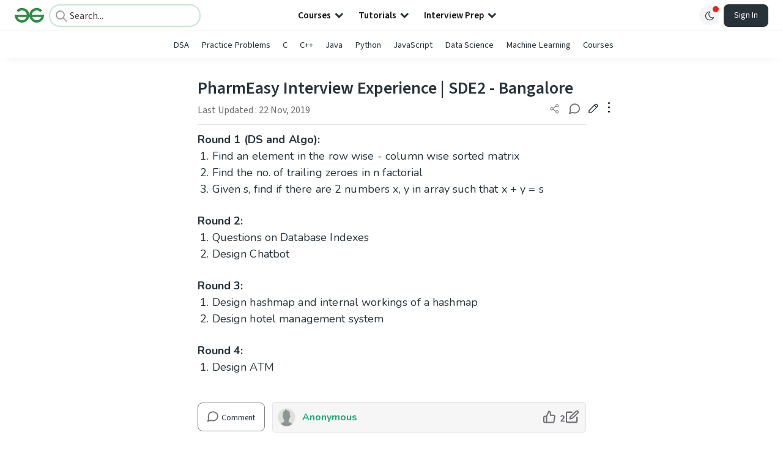

--- FILE ---
content_type: text/html; charset=utf-8
request_url: https://www.google.com/recaptcha/api2/anchor?ar=1&k=6LdMFNUZAAAAAIuRtzg0piOT-qXCbDF-iQiUi9KY&co=aHR0cHM6Ly93d3cuZ2Vla3Nmb3JnZWVrcy5vcmc6NDQz&hl=en&type=image&v=PoyoqOPhxBO7pBk68S4YbpHZ&theme=light&size=invisible&badge=bottomright&anchor-ms=20000&execute-ms=30000&cb=jdst8crjcvlg
body_size: 48609
content:
<!DOCTYPE HTML><html dir="ltr" lang="en"><head><meta http-equiv="Content-Type" content="text/html; charset=UTF-8">
<meta http-equiv="X-UA-Compatible" content="IE=edge">
<title>reCAPTCHA</title>
<style type="text/css">
/* cyrillic-ext */
@font-face {
  font-family: 'Roboto';
  font-style: normal;
  font-weight: 400;
  font-stretch: 100%;
  src: url(//fonts.gstatic.com/s/roboto/v48/KFO7CnqEu92Fr1ME7kSn66aGLdTylUAMa3GUBHMdazTgWw.woff2) format('woff2');
  unicode-range: U+0460-052F, U+1C80-1C8A, U+20B4, U+2DE0-2DFF, U+A640-A69F, U+FE2E-FE2F;
}
/* cyrillic */
@font-face {
  font-family: 'Roboto';
  font-style: normal;
  font-weight: 400;
  font-stretch: 100%;
  src: url(//fonts.gstatic.com/s/roboto/v48/KFO7CnqEu92Fr1ME7kSn66aGLdTylUAMa3iUBHMdazTgWw.woff2) format('woff2');
  unicode-range: U+0301, U+0400-045F, U+0490-0491, U+04B0-04B1, U+2116;
}
/* greek-ext */
@font-face {
  font-family: 'Roboto';
  font-style: normal;
  font-weight: 400;
  font-stretch: 100%;
  src: url(//fonts.gstatic.com/s/roboto/v48/KFO7CnqEu92Fr1ME7kSn66aGLdTylUAMa3CUBHMdazTgWw.woff2) format('woff2');
  unicode-range: U+1F00-1FFF;
}
/* greek */
@font-face {
  font-family: 'Roboto';
  font-style: normal;
  font-weight: 400;
  font-stretch: 100%;
  src: url(//fonts.gstatic.com/s/roboto/v48/KFO7CnqEu92Fr1ME7kSn66aGLdTylUAMa3-UBHMdazTgWw.woff2) format('woff2');
  unicode-range: U+0370-0377, U+037A-037F, U+0384-038A, U+038C, U+038E-03A1, U+03A3-03FF;
}
/* math */
@font-face {
  font-family: 'Roboto';
  font-style: normal;
  font-weight: 400;
  font-stretch: 100%;
  src: url(//fonts.gstatic.com/s/roboto/v48/KFO7CnqEu92Fr1ME7kSn66aGLdTylUAMawCUBHMdazTgWw.woff2) format('woff2');
  unicode-range: U+0302-0303, U+0305, U+0307-0308, U+0310, U+0312, U+0315, U+031A, U+0326-0327, U+032C, U+032F-0330, U+0332-0333, U+0338, U+033A, U+0346, U+034D, U+0391-03A1, U+03A3-03A9, U+03B1-03C9, U+03D1, U+03D5-03D6, U+03F0-03F1, U+03F4-03F5, U+2016-2017, U+2034-2038, U+203C, U+2040, U+2043, U+2047, U+2050, U+2057, U+205F, U+2070-2071, U+2074-208E, U+2090-209C, U+20D0-20DC, U+20E1, U+20E5-20EF, U+2100-2112, U+2114-2115, U+2117-2121, U+2123-214F, U+2190, U+2192, U+2194-21AE, U+21B0-21E5, U+21F1-21F2, U+21F4-2211, U+2213-2214, U+2216-22FF, U+2308-230B, U+2310, U+2319, U+231C-2321, U+2336-237A, U+237C, U+2395, U+239B-23B7, U+23D0, U+23DC-23E1, U+2474-2475, U+25AF, U+25B3, U+25B7, U+25BD, U+25C1, U+25CA, U+25CC, U+25FB, U+266D-266F, U+27C0-27FF, U+2900-2AFF, U+2B0E-2B11, U+2B30-2B4C, U+2BFE, U+3030, U+FF5B, U+FF5D, U+1D400-1D7FF, U+1EE00-1EEFF;
}
/* symbols */
@font-face {
  font-family: 'Roboto';
  font-style: normal;
  font-weight: 400;
  font-stretch: 100%;
  src: url(//fonts.gstatic.com/s/roboto/v48/KFO7CnqEu92Fr1ME7kSn66aGLdTylUAMaxKUBHMdazTgWw.woff2) format('woff2');
  unicode-range: U+0001-000C, U+000E-001F, U+007F-009F, U+20DD-20E0, U+20E2-20E4, U+2150-218F, U+2190, U+2192, U+2194-2199, U+21AF, U+21E6-21F0, U+21F3, U+2218-2219, U+2299, U+22C4-22C6, U+2300-243F, U+2440-244A, U+2460-24FF, U+25A0-27BF, U+2800-28FF, U+2921-2922, U+2981, U+29BF, U+29EB, U+2B00-2BFF, U+4DC0-4DFF, U+FFF9-FFFB, U+10140-1018E, U+10190-1019C, U+101A0, U+101D0-101FD, U+102E0-102FB, U+10E60-10E7E, U+1D2C0-1D2D3, U+1D2E0-1D37F, U+1F000-1F0FF, U+1F100-1F1AD, U+1F1E6-1F1FF, U+1F30D-1F30F, U+1F315, U+1F31C, U+1F31E, U+1F320-1F32C, U+1F336, U+1F378, U+1F37D, U+1F382, U+1F393-1F39F, U+1F3A7-1F3A8, U+1F3AC-1F3AF, U+1F3C2, U+1F3C4-1F3C6, U+1F3CA-1F3CE, U+1F3D4-1F3E0, U+1F3ED, U+1F3F1-1F3F3, U+1F3F5-1F3F7, U+1F408, U+1F415, U+1F41F, U+1F426, U+1F43F, U+1F441-1F442, U+1F444, U+1F446-1F449, U+1F44C-1F44E, U+1F453, U+1F46A, U+1F47D, U+1F4A3, U+1F4B0, U+1F4B3, U+1F4B9, U+1F4BB, U+1F4BF, U+1F4C8-1F4CB, U+1F4D6, U+1F4DA, U+1F4DF, U+1F4E3-1F4E6, U+1F4EA-1F4ED, U+1F4F7, U+1F4F9-1F4FB, U+1F4FD-1F4FE, U+1F503, U+1F507-1F50B, U+1F50D, U+1F512-1F513, U+1F53E-1F54A, U+1F54F-1F5FA, U+1F610, U+1F650-1F67F, U+1F687, U+1F68D, U+1F691, U+1F694, U+1F698, U+1F6AD, U+1F6B2, U+1F6B9-1F6BA, U+1F6BC, U+1F6C6-1F6CF, U+1F6D3-1F6D7, U+1F6E0-1F6EA, U+1F6F0-1F6F3, U+1F6F7-1F6FC, U+1F700-1F7FF, U+1F800-1F80B, U+1F810-1F847, U+1F850-1F859, U+1F860-1F887, U+1F890-1F8AD, U+1F8B0-1F8BB, U+1F8C0-1F8C1, U+1F900-1F90B, U+1F93B, U+1F946, U+1F984, U+1F996, U+1F9E9, U+1FA00-1FA6F, U+1FA70-1FA7C, U+1FA80-1FA89, U+1FA8F-1FAC6, U+1FACE-1FADC, U+1FADF-1FAE9, U+1FAF0-1FAF8, U+1FB00-1FBFF;
}
/* vietnamese */
@font-face {
  font-family: 'Roboto';
  font-style: normal;
  font-weight: 400;
  font-stretch: 100%;
  src: url(//fonts.gstatic.com/s/roboto/v48/KFO7CnqEu92Fr1ME7kSn66aGLdTylUAMa3OUBHMdazTgWw.woff2) format('woff2');
  unicode-range: U+0102-0103, U+0110-0111, U+0128-0129, U+0168-0169, U+01A0-01A1, U+01AF-01B0, U+0300-0301, U+0303-0304, U+0308-0309, U+0323, U+0329, U+1EA0-1EF9, U+20AB;
}
/* latin-ext */
@font-face {
  font-family: 'Roboto';
  font-style: normal;
  font-weight: 400;
  font-stretch: 100%;
  src: url(//fonts.gstatic.com/s/roboto/v48/KFO7CnqEu92Fr1ME7kSn66aGLdTylUAMa3KUBHMdazTgWw.woff2) format('woff2');
  unicode-range: U+0100-02BA, U+02BD-02C5, U+02C7-02CC, U+02CE-02D7, U+02DD-02FF, U+0304, U+0308, U+0329, U+1D00-1DBF, U+1E00-1E9F, U+1EF2-1EFF, U+2020, U+20A0-20AB, U+20AD-20C0, U+2113, U+2C60-2C7F, U+A720-A7FF;
}
/* latin */
@font-face {
  font-family: 'Roboto';
  font-style: normal;
  font-weight: 400;
  font-stretch: 100%;
  src: url(//fonts.gstatic.com/s/roboto/v48/KFO7CnqEu92Fr1ME7kSn66aGLdTylUAMa3yUBHMdazQ.woff2) format('woff2');
  unicode-range: U+0000-00FF, U+0131, U+0152-0153, U+02BB-02BC, U+02C6, U+02DA, U+02DC, U+0304, U+0308, U+0329, U+2000-206F, U+20AC, U+2122, U+2191, U+2193, U+2212, U+2215, U+FEFF, U+FFFD;
}
/* cyrillic-ext */
@font-face {
  font-family: 'Roboto';
  font-style: normal;
  font-weight: 500;
  font-stretch: 100%;
  src: url(//fonts.gstatic.com/s/roboto/v48/KFO7CnqEu92Fr1ME7kSn66aGLdTylUAMa3GUBHMdazTgWw.woff2) format('woff2');
  unicode-range: U+0460-052F, U+1C80-1C8A, U+20B4, U+2DE0-2DFF, U+A640-A69F, U+FE2E-FE2F;
}
/* cyrillic */
@font-face {
  font-family: 'Roboto';
  font-style: normal;
  font-weight: 500;
  font-stretch: 100%;
  src: url(//fonts.gstatic.com/s/roboto/v48/KFO7CnqEu92Fr1ME7kSn66aGLdTylUAMa3iUBHMdazTgWw.woff2) format('woff2');
  unicode-range: U+0301, U+0400-045F, U+0490-0491, U+04B0-04B1, U+2116;
}
/* greek-ext */
@font-face {
  font-family: 'Roboto';
  font-style: normal;
  font-weight: 500;
  font-stretch: 100%;
  src: url(//fonts.gstatic.com/s/roboto/v48/KFO7CnqEu92Fr1ME7kSn66aGLdTylUAMa3CUBHMdazTgWw.woff2) format('woff2');
  unicode-range: U+1F00-1FFF;
}
/* greek */
@font-face {
  font-family: 'Roboto';
  font-style: normal;
  font-weight: 500;
  font-stretch: 100%;
  src: url(//fonts.gstatic.com/s/roboto/v48/KFO7CnqEu92Fr1ME7kSn66aGLdTylUAMa3-UBHMdazTgWw.woff2) format('woff2');
  unicode-range: U+0370-0377, U+037A-037F, U+0384-038A, U+038C, U+038E-03A1, U+03A3-03FF;
}
/* math */
@font-face {
  font-family: 'Roboto';
  font-style: normal;
  font-weight: 500;
  font-stretch: 100%;
  src: url(//fonts.gstatic.com/s/roboto/v48/KFO7CnqEu92Fr1ME7kSn66aGLdTylUAMawCUBHMdazTgWw.woff2) format('woff2');
  unicode-range: U+0302-0303, U+0305, U+0307-0308, U+0310, U+0312, U+0315, U+031A, U+0326-0327, U+032C, U+032F-0330, U+0332-0333, U+0338, U+033A, U+0346, U+034D, U+0391-03A1, U+03A3-03A9, U+03B1-03C9, U+03D1, U+03D5-03D6, U+03F0-03F1, U+03F4-03F5, U+2016-2017, U+2034-2038, U+203C, U+2040, U+2043, U+2047, U+2050, U+2057, U+205F, U+2070-2071, U+2074-208E, U+2090-209C, U+20D0-20DC, U+20E1, U+20E5-20EF, U+2100-2112, U+2114-2115, U+2117-2121, U+2123-214F, U+2190, U+2192, U+2194-21AE, U+21B0-21E5, U+21F1-21F2, U+21F4-2211, U+2213-2214, U+2216-22FF, U+2308-230B, U+2310, U+2319, U+231C-2321, U+2336-237A, U+237C, U+2395, U+239B-23B7, U+23D0, U+23DC-23E1, U+2474-2475, U+25AF, U+25B3, U+25B7, U+25BD, U+25C1, U+25CA, U+25CC, U+25FB, U+266D-266F, U+27C0-27FF, U+2900-2AFF, U+2B0E-2B11, U+2B30-2B4C, U+2BFE, U+3030, U+FF5B, U+FF5D, U+1D400-1D7FF, U+1EE00-1EEFF;
}
/* symbols */
@font-face {
  font-family: 'Roboto';
  font-style: normal;
  font-weight: 500;
  font-stretch: 100%;
  src: url(//fonts.gstatic.com/s/roboto/v48/KFO7CnqEu92Fr1ME7kSn66aGLdTylUAMaxKUBHMdazTgWw.woff2) format('woff2');
  unicode-range: U+0001-000C, U+000E-001F, U+007F-009F, U+20DD-20E0, U+20E2-20E4, U+2150-218F, U+2190, U+2192, U+2194-2199, U+21AF, U+21E6-21F0, U+21F3, U+2218-2219, U+2299, U+22C4-22C6, U+2300-243F, U+2440-244A, U+2460-24FF, U+25A0-27BF, U+2800-28FF, U+2921-2922, U+2981, U+29BF, U+29EB, U+2B00-2BFF, U+4DC0-4DFF, U+FFF9-FFFB, U+10140-1018E, U+10190-1019C, U+101A0, U+101D0-101FD, U+102E0-102FB, U+10E60-10E7E, U+1D2C0-1D2D3, U+1D2E0-1D37F, U+1F000-1F0FF, U+1F100-1F1AD, U+1F1E6-1F1FF, U+1F30D-1F30F, U+1F315, U+1F31C, U+1F31E, U+1F320-1F32C, U+1F336, U+1F378, U+1F37D, U+1F382, U+1F393-1F39F, U+1F3A7-1F3A8, U+1F3AC-1F3AF, U+1F3C2, U+1F3C4-1F3C6, U+1F3CA-1F3CE, U+1F3D4-1F3E0, U+1F3ED, U+1F3F1-1F3F3, U+1F3F5-1F3F7, U+1F408, U+1F415, U+1F41F, U+1F426, U+1F43F, U+1F441-1F442, U+1F444, U+1F446-1F449, U+1F44C-1F44E, U+1F453, U+1F46A, U+1F47D, U+1F4A3, U+1F4B0, U+1F4B3, U+1F4B9, U+1F4BB, U+1F4BF, U+1F4C8-1F4CB, U+1F4D6, U+1F4DA, U+1F4DF, U+1F4E3-1F4E6, U+1F4EA-1F4ED, U+1F4F7, U+1F4F9-1F4FB, U+1F4FD-1F4FE, U+1F503, U+1F507-1F50B, U+1F50D, U+1F512-1F513, U+1F53E-1F54A, U+1F54F-1F5FA, U+1F610, U+1F650-1F67F, U+1F687, U+1F68D, U+1F691, U+1F694, U+1F698, U+1F6AD, U+1F6B2, U+1F6B9-1F6BA, U+1F6BC, U+1F6C6-1F6CF, U+1F6D3-1F6D7, U+1F6E0-1F6EA, U+1F6F0-1F6F3, U+1F6F7-1F6FC, U+1F700-1F7FF, U+1F800-1F80B, U+1F810-1F847, U+1F850-1F859, U+1F860-1F887, U+1F890-1F8AD, U+1F8B0-1F8BB, U+1F8C0-1F8C1, U+1F900-1F90B, U+1F93B, U+1F946, U+1F984, U+1F996, U+1F9E9, U+1FA00-1FA6F, U+1FA70-1FA7C, U+1FA80-1FA89, U+1FA8F-1FAC6, U+1FACE-1FADC, U+1FADF-1FAE9, U+1FAF0-1FAF8, U+1FB00-1FBFF;
}
/* vietnamese */
@font-face {
  font-family: 'Roboto';
  font-style: normal;
  font-weight: 500;
  font-stretch: 100%;
  src: url(//fonts.gstatic.com/s/roboto/v48/KFO7CnqEu92Fr1ME7kSn66aGLdTylUAMa3OUBHMdazTgWw.woff2) format('woff2');
  unicode-range: U+0102-0103, U+0110-0111, U+0128-0129, U+0168-0169, U+01A0-01A1, U+01AF-01B0, U+0300-0301, U+0303-0304, U+0308-0309, U+0323, U+0329, U+1EA0-1EF9, U+20AB;
}
/* latin-ext */
@font-face {
  font-family: 'Roboto';
  font-style: normal;
  font-weight: 500;
  font-stretch: 100%;
  src: url(//fonts.gstatic.com/s/roboto/v48/KFO7CnqEu92Fr1ME7kSn66aGLdTylUAMa3KUBHMdazTgWw.woff2) format('woff2');
  unicode-range: U+0100-02BA, U+02BD-02C5, U+02C7-02CC, U+02CE-02D7, U+02DD-02FF, U+0304, U+0308, U+0329, U+1D00-1DBF, U+1E00-1E9F, U+1EF2-1EFF, U+2020, U+20A0-20AB, U+20AD-20C0, U+2113, U+2C60-2C7F, U+A720-A7FF;
}
/* latin */
@font-face {
  font-family: 'Roboto';
  font-style: normal;
  font-weight: 500;
  font-stretch: 100%;
  src: url(//fonts.gstatic.com/s/roboto/v48/KFO7CnqEu92Fr1ME7kSn66aGLdTylUAMa3yUBHMdazQ.woff2) format('woff2');
  unicode-range: U+0000-00FF, U+0131, U+0152-0153, U+02BB-02BC, U+02C6, U+02DA, U+02DC, U+0304, U+0308, U+0329, U+2000-206F, U+20AC, U+2122, U+2191, U+2193, U+2212, U+2215, U+FEFF, U+FFFD;
}
/* cyrillic-ext */
@font-face {
  font-family: 'Roboto';
  font-style: normal;
  font-weight: 900;
  font-stretch: 100%;
  src: url(//fonts.gstatic.com/s/roboto/v48/KFO7CnqEu92Fr1ME7kSn66aGLdTylUAMa3GUBHMdazTgWw.woff2) format('woff2');
  unicode-range: U+0460-052F, U+1C80-1C8A, U+20B4, U+2DE0-2DFF, U+A640-A69F, U+FE2E-FE2F;
}
/* cyrillic */
@font-face {
  font-family: 'Roboto';
  font-style: normal;
  font-weight: 900;
  font-stretch: 100%;
  src: url(//fonts.gstatic.com/s/roboto/v48/KFO7CnqEu92Fr1ME7kSn66aGLdTylUAMa3iUBHMdazTgWw.woff2) format('woff2');
  unicode-range: U+0301, U+0400-045F, U+0490-0491, U+04B0-04B1, U+2116;
}
/* greek-ext */
@font-face {
  font-family: 'Roboto';
  font-style: normal;
  font-weight: 900;
  font-stretch: 100%;
  src: url(//fonts.gstatic.com/s/roboto/v48/KFO7CnqEu92Fr1ME7kSn66aGLdTylUAMa3CUBHMdazTgWw.woff2) format('woff2');
  unicode-range: U+1F00-1FFF;
}
/* greek */
@font-face {
  font-family: 'Roboto';
  font-style: normal;
  font-weight: 900;
  font-stretch: 100%;
  src: url(//fonts.gstatic.com/s/roboto/v48/KFO7CnqEu92Fr1ME7kSn66aGLdTylUAMa3-UBHMdazTgWw.woff2) format('woff2');
  unicode-range: U+0370-0377, U+037A-037F, U+0384-038A, U+038C, U+038E-03A1, U+03A3-03FF;
}
/* math */
@font-face {
  font-family: 'Roboto';
  font-style: normal;
  font-weight: 900;
  font-stretch: 100%;
  src: url(//fonts.gstatic.com/s/roboto/v48/KFO7CnqEu92Fr1ME7kSn66aGLdTylUAMawCUBHMdazTgWw.woff2) format('woff2');
  unicode-range: U+0302-0303, U+0305, U+0307-0308, U+0310, U+0312, U+0315, U+031A, U+0326-0327, U+032C, U+032F-0330, U+0332-0333, U+0338, U+033A, U+0346, U+034D, U+0391-03A1, U+03A3-03A9, U+03B1-03C9, U+03D1, U+03D5-03D6, U+03F0-03F1, U+03F4-03F5, U+2016-2017, U+2034-2038, U+203C, U+2040, U+2043, U+2047, U+2050, U+2057, U+205F, U+2070-2071, U+2074-208E, U+2090-209C, U+20D0-20DC, U+20E1, U+20E5-20EF, U+2100-2112, U+2114-2115, U+2117-2121, U+2123-214F, U+2190, U+2192, U+2194-21AE, U+21B0-21E5, U+21F1-21F2, U+21F4-2211, U+2213-2214, U+2216-22FF, U+2308-230B, U+2310, U+2319, U+231C-2321, U+2336-237A, U+237C, U+2395, U+239B-23B7, U+23D0, U+23DC-23E1, U+2474-2475, U+25AF, U+25B3, U+25B7, U+25BD, U+25C1, U+25CA, U+25CC, U+25FB, U+266D-266F, U+27C0-27FF, U+2900-2AFF, U+2B0E-2B11, U+2B30-2B4C, U+2BFE, U+3030, U+FF5B, U+FF5D, U+1D400-1D7FF, U+1EE00-1EEFF;
}
/* symbols */
@font-face {
  font-family: 'Roboto';
  font-style: normal;
  font-weight: 900;
  font-stretch: 100%;
  src: url(//fonts.gstatic.com/s/roboto/v48/KFO7CnqEu92Fr1ME7kSn66aGLdTylUAMaxKUBHMdazTgWw.woff2) format('woff2');
  unicode-range: U+0001-000C, U+000E-001F, U+007F-009F, U+20DD-20E0, U+20E2-20E4, U+2150-218F, U+2190, U+2192, U+2194-2199, U+21AF, U+21E6-21F0, U+21F3, U+2218-2219, U+2299, U+22C4-22C6, U+2300-243F, U+2440-244A, U+2460-24FF, U+25A0-27BF, U+2800-28FF, U+2921-2922, U+2981, U+29BF, U+29EB, U+2B00-2BFF, U+4DC0-4DFF, U+FFF9-FFFB, U+10140-1018E, U+10190-1019C, U+101A0, U+101D0-101FD, U+102E0-102FB, U+10E60-10E7E, U+1D2C0-1D2D3, U+1D2E0-1D37F, U+1F000-1F0FF, U+1F100-1F1AD, U+1F1E6-1F1FF, U+1F30D-1F30F, U+1F315, U+1F31C, U+1F31E, U+1F320-1F32C, U+1F336, U+1F378, U+1F37D, U+1F382, U+1F393-1F39F, U+1F3A7-1F3A8, U+1F3AC-1F3AF, U+1F3C2, U+1F3C4-1F3C6, U+1F3CA-1F3CE, U+1F3D4-1F3E0, U+1F3ED, U+1F3F1-1F3F3, U+1F3F5-1F3F7, U+1F408, U+1F415, U+1F41F, U+1F426, U+1F43F, U+1F441-1F442, U+1F444, U+1F446-1F449, U+1F44C-1F44E, U+1F453, U+1F46A, U+1F47D, U+1F4A3, U+1F4B0, U+1F4B3, U+1F4B9, U+1F4BB, U+1F4BF, U+1F4C8-1F4CB, U+1F4D6, U+1F4DA, U+1F4DF, U+1F4E3-1F4E6, U+1F4EA-1F4ED, U+1F4F7, U+1F4F9-1F4FB, U+1F4FD-1F4FE, U+1F503, U+1F507-1F50B, U+1F50D, U+1F512-1F513, U+1F53E-1F54A, U+1F54F-1F5FA, U+1F610, U+1F650-1F67F, U+1F687, U+1F68D, U+1F691, U+1F694, U+1F698, U+1F6AD, U+1F6B2, U+1F6B9-1F6BA, U+1F6BC, U+1F6C6-1F6CF, U+1F6D3-1F6D7, U+1F6E0-1F6EA, U+1F6F0-1F6F3, U+1F6F7-1F6FC, U+1F700-1F7FF, U+1F800-1F80B, U+1F810-1F847, U+1F850-1F859, U+1F860-1F887, U+1F890-1F8AD, U+1F8B0-1F8BB, U+1F8C0-1F8C1, U+1F900-1F90B, U+1F93B, U+1F946, U+1F984, U+1F996, U+1F9E9, U+1FA00-1FA6F, U+1FA70-1FA7C, U+1FA80-1FA89, U+1FA8F-1FAC6, U+1FACE-1FADC, U+1FADF-1FAE9, U+1FAF0-1FAF8, U+1FB00-1FBFF;
}
/* vietnamese */
@font-face {
  font-family: 'Roboto';
  font-style: normal;
  font-weight: 900;
  font-stretch: 100%;
  src: url(//fonts.gstatic.com/s/roboto/v48/KFO7CnqEu92Fr1ME7kSn66aGLdTylUAMa3OUBHMdazTgWw.woff2) format('woff2');
  unicode-range: U+0102-0103, U+0110-0111, U+0128-0129, U+0168-0169, U+01A0-01A1, U+01AF-01B0, U+0300-0301, U+0303-0304, U+0308-0309, U+0323, U+0329, U+1EA0-1EF9, U+20AB;
}
/* latin-ext */
@font-face {
  font-family: 'Roboto';
  font-style: normal;
  font-weight: 900;
  font-stretch: 100%;
  src: url(//fonts.gstatic.com/s/roboto/v48/KFO7CnqEu92Fr1ME7kSn66aGLdTylUAMa3KUBHMdazTgWw.woff2) format('woff2');
  unicode-range: U+0100-02BA, U+02BD-02C5, U+02C7-02CC, U+02CE-02D7, U+02DD-02FF, U+0304, U+0308, U+0329, U+1D00-1DBF, U+1E00-1E9F, U+1EF2-1EFF, U+2020, U+20A0-20AB, U+20AD-20C0, U+2113, U+2C60-2C7F, U+A720-A7FF;
}
/* latin */
@font-face {
  font-family: 'Roboto';
  font-style: normal;
  font-weight: 900;
  font-stretch: 100%;
  src: url(//fonts.gstatic.com/s/roboto/v48/KFO7CnqEu92Fr1ME7kSn66aGLdTylUAMa3yUBHMdazQ.woff2) format('woff2');
  unicode-range: U+0000-00FF, U+0131, U+0152-0153, U+02BB-02BC, U+02C6, U+02DA, U+02DC, U+0304, U+0308, U+0329, U+2000-206F, U+20AC, U+2122, U+2191, U+2193, U+2212, U+2215, U+FEFF, U+FFFD;
}

</style>
<link rel="stylesheet" type="text/css" href="https://www.gstatic.com/recaptcha/releases/PoyoqOPhxBO7pBk68S4YbpHZ/styles__ltr.css">
<script nonce="ofTy8n1LHO9dBvoJ5U1nTw" type="text/javascript">window['__recaptcha_api'] = 'https://www.google.com/recaptcha/api2/';</script>
<script type="text/javascript" src="https://www.gstatic.com/recaptcha/releases/PoyoqOPhxBO7pBk68S4YbpHZ/recaptcha__en.js" nonce="ofTy8n1LHO9dBvoJ5U1nTw">
      
    </script></head>
<body><div id="rc-anchor-alert" class="rc-anchor-alert"></div>
<input type="hidden" id="recaptcha-token" value="[base64]">
<script type="text/javascript" nonce="ofTy8n1LHO9dBvoJ5U1nTw">
      recaptcha.anchor.Main.init("[\x22ainput\x22,[\x22bgdata\x22,\x22\x22,\[base64]/[base64]/MjU1Ong/[base64]/[base64]/[base64]/[base64]/[base64]/[base64]/[base64]/[base64]/[base64]/[base64]/[base64]/[base64]/[base64]/[base64]/[base64]\\u003d\x22,\[base64]\\u003d\\u003d\x22,\x22w5PDnMOLwpHCsnrDnMKfUcOjK8K7wpbCtsKFw63Cr8K9w4nCgMKrwrVbbikcwpHDmH/[base64]/DcOYw6/DgkLDmcO+UMKCBn8Fw6HCtcOYDEEzY8KvdikWwpAKwroJwqY9SsO0GWrCscKtw7QUVsKvSg1gw6EVwrPCvxNCR8OgA3HClcKdOlfCj8OQHDpTwqFEw4YOY8K5w4/CtsO3LMOkYzcLw47DjcOBw70ADMKUwp4rw5/DsC5JXMODexTDjsOxfTrDnHfCpX/Cm8KpwrfCn8KZEDDCtMO1Owc8wr88Awllw6EJc2XCnxDDiigxO8Ooc8KVw6DDrH/DqcOcw6DDikbDoULDokbCtcKUw6xww6wUA1ofAsK/[base64]/CtsOeb03DrH8lwpNpwqRzwpQOwoAzwp8WX2zDs1DDjMOTCRwsIBDCgcKmwqk4Pk3CrcOrZSnCqTnDosK6M8KzHcKQGMOJw5hKwrvDs1zCnAzDuCIbw6rCpcKxeRxiw61KesODRsO2w6J/EMOWJ09penNNwrMuCwvCsDrCoMOmSGfDu8OxwqLDrMKaJxoYwrjCnMOuw5PCqVfCnD8Qbg1XPsKkI8OpMcOrcMKIwoQRwq/[base64]/DqMKrFsOpBUHCsihqwo7ChUfDhMK7w5I6IcKpw6HCmSIZOmrDhBJeP3bDnmtPw5HCu8OKw7JYZR04BsOowqTDgcOmQMK9w7Bkw7IwS8Orw7whfsKdIHcRN0RUwovCnsO/wpbDrsOaNzZ2woINa8K9NCPCimvClMK8wrMzIW4kwqVLw5xMPcK3GcOYw7AIVlQ9Wh3CssO4esOLUMO1HsOQw6w+wrwXwp3DisKewrIkF17CpcKnwoA8C1TDicO4w7TCv8O/w6RPwqpNfVHDuSnCog3CvcOvw6fCtDlWXcKSwrTDjUA7MynClw0qwqNYDcK0cnR5dlrDhER6w6liwr/DphLDq0VYwopMKGbCqUrCuMOkwoZuQ0fDoMK3wofCgcO/[base64]/Tlc6UcOYbsOYZgTCm3/[base64]/CmUMcBVHDuiDCmMOzwpAhPsO7EsKkwro1w4FSSXXCqcOlJ8KCEAZEw5TDukpiw5RXUyLCrUpww7hSwoN9w74lVmfCigrCpMKow77DocOow7HCi3vChMOsw49mw5FmwpcdesK7fMO4QMKaRwbCi8OLw5vDogDCs8KAwrUvw4jCim/Di8KKwoHDqcO1wqzCocOJWsK4K8OZVGQkwrAdw7JMJ2nCjWrComnCicO3w7ovRsOIe0s4wq02LcOnECoEw67CusKsw4zCtsKpw7cMacOmwrnDoibDgMO9T8OCCRvChcOQbxrCocKqw7d6wrjCsMOpwrAkGBrCqcKmYDESw57CuzFuw6/DuyVxdFoPw41+wpJERsOrLU/Cq2nCncO3wq/CpClbw5rDrMKpw77CkMOyXMOZVUbCu8Kawr7CncOuw6VmwpLCqx4qbGF9w7jDo8KUHysRPsKcw5dnW1bCqMOAME7ChlNhwocdwrFmw4J/HiEgw4HDg8KadBHDlz4awrvCtDtjcMK7w5zCvsKDw6lNw6ZQfcOvJlHCvRLDsWESOMK6woAyw63DoC5Pw4hjYcK6w5TCmMKiMGDDvH1Qwr/CpGdFwpRRRnLDjAXDgMKuw7fCk0TCgBjDtiFRXMKHwr7CosK2w6bChgwGw67DlMODWh/CucOAw57CssOqXjwbwqzCvyg2E3wnw7zDrcO8wqbCs15IAmrDqSPDicKBJ8KiAlhdw6LDrMKdIsKJwpNqw7Buwq7ClkDCkTwuZDPCg8KlIMKjwoMrw6/DmlbDpXUvw43CmkbCssO3DHwwRRVuaRvDhkUiw63DuW/[base64]/ejnDrW07w4R6w5QTPVcBLWXCusKhW3TCrMO/b8KZcMK/[base64]/w7zDrRPCqcO+wrPCjVfDnMKnYWJlwpxRw6pATsOmw7xOIcKcw5DCkHfDt3XDhR4fw6FSwrHDmBLDlsKvccO1wqjCjcOUw5IbMBLDiwBAw59VwpBewp1Hw6VzecKmHRnCkcO3w4nCqMK/[base64]/Cij83Aw1+RsOzwolLXSQIwpUGS8KVw6DCr8KpEgvDi8OJYcKaQMOFL0U0wobDt8KwclfCmMKML2fDhsK8b8KNwpUHfx3CpsKlwpPDn8O8RMKrw60yw419DCc6PHhhw7/[base64]/a3A1wrTDhmBOHMOpw67DlMODwpLCs8Ksw5ZOwoMUwphMwrphw67CtgczwqgxbyPCrcKAKcO9w4hrwojCqzRwwqZKw6fDuQfDlmXCusKrwq12GMOHE8KXJyjCpMOOVcKtwqFgw7nCtjdOwq4ceV3DmE9Yw7gRFiBvf13CvcKvwqjDisONXgtHwoXCmU4/ecOeHw9Rw45xwo7CmXnChkTDh27Cl8ObwrcQw5t/wrvClMOlT8OaXB/Cp8KqwoISw4FFw4MPwrh8wpUOwo9Mw78tMgNvw6ciIHgaQAHCkmUvwoTDnMKew7vCusK8W8OePsOSw7RJw4JBdm7ClRZKMFIjwqLDui0/wr/Dk8K/w4QUXz11wqvCqMKhYirCmsOaKcKlIijDglUWAxLDrsO7TW9WesKvFEzDqsOvCMK9YQHDkEIMwpPDpcOJBMOrwr7DqxPCrsKEGEvCgm9yw7hywqtWwoR+UcO0A0ArcjkDw7obLnDDm8KQWcKewpHDksK7wrF6MAHDtx/[base64]/DhsKHCMOpwrDDpMKSesOpSsKow6lfEXQ3w6/DvmTCrsK2w6LCt27CoULDtQd+w4PCjcOkwpAvcsKkw7nCkxbCmcOPGiLCqcOJw6EZByVHLcKGBWFYw6FuZMO4wq7CosKjIcKew6bDncKXwq/CrAFuwpBawp8Pw53Cv8OHTHTCuWHCpMKoOwATwoFZwpJ8LsKdRBkgwqvCv8OGw6owGwg6c8KxRcKhW8KZTxIOw5dkw5VYScKoVsOBD8OyZsOww4hfw57CsMKTw5fCqnoUCsOTw5Eow73CkcKlwo0TwolwBXBLZcO3w5Yxw78DVS/DqmbDsMOrLT/DisOLwpPCmxXDrBV/[base64]/CgsKYw7/[base64]/J8O7asKLwojDt2rDg8KzwoXDgsKPwo15awjCs0dtw7QlPcOHwo3CiFtVPk3Cv8KWPcOkKCkjw6rDqEvCv2t2wrhkw5DClMOYVRlsOHZxfcOdU8KmLsOCw6HDnsOwwoodwq4PVULCh8OmOHhDwrfCtcKDXBRyTsKIAG/CkGojwp0/H8Ohw5wmwrlMG3RoDBYnw7kJI8KLw6nDpzkJcBPCtsKfY3XCksOBw5FwGxVSHEjDr03ChMKOw4/Dq8K7FMO5w6ASw6LCicK3AMOWNMOOM1liw58JIsO/wpxEw6nCp1PCssOUAcK5wqXDg2jDm2LCocKkeXtMwrcfciXCsm3DlwfCl8KtDy5mwqzDo0zDrMOgw7nDhsKyAAkLacOhwrbCgz7DgcKRKXp2w6BfwqbCn2zCrTVfF8K6w5TCtMK8Y07DocK2US/DmsODVRbCpcOHQwjComUtKsK8RcOFw4DCrcKCwpzDqm7DmsKEwrNaVcOjw5VCwrrCmibCjC7DgcOMAC3CuQnCoMOgd2zDi8O/w7DCrx9FPcOFUw/Di8OTGcOTf8KQw7wmwoJWwo3DjsKkwqLCo8OFwpk4w4vCksKqwqrDh3bCp2p0X3lXcTIFw5EFLcK4wqd4w7rClGEXCyvDkH4IwqYSwqlCwrfDqG3CgywDw6DDqTg6wozCgTTDl1ZGwqp9wr4Dw6lObXHCuMO3YcOnwoHCvMOOwoNKwotfZg4hahVqVn/CixgCVcO5w7XCiSMuGhjDnHI8AsKFw5LDgcKdScOzw7tgw5gHwp3ChT5Hw4pYBT5sFwVNLMOTJMOuwq5YwqPDs8Osw7t3D8O9wrhdL8KtwqIJf30xwpAxwqLCq8KgA8KdwoDDncOlwr3CnsK2QhwiTA/[base64]/DpsKyF1TDs8KxwrTCkHDDg8KqwqUoPMOJw5MDWH/Dv8KPwrLCiSfCsxPCjsOTOmHDnsO8Z3LCv8KNw5skw4LDnTdlw6PCrHjCpGzDn8KUw4DDoVQOw53CucKmwpHDlF7ClsKLw4XCn8OnVcOIYBYJA8KYG1BgbUd6w6pvw7LDrDbCtUfDs8OSOwrDmxTCuMKAIsKnwpTCkMObw4Qgw4/DrHLChGMZSEoFw7PDtEPCl8ONw6fDrcKTSMOywqRNGCwRwoJzEG1iIgBfJMO2GzPDtcKUZhFcwpUTw5DCn8KUYMKnYhTCohlpw68lAnDDrX44fsO+wqvDk3XCunh+fMObIgp9wqvDhnkYw4E1EcKpwoTCisK3L8O3w43DhFnCpkwDw5Rvw43Cl8OzwpF/D8KZw5XDjsKJw68oBsO2dsOhLQLCnGTCncObw6d1ZcO8C8Kbw5N2NcKIw5vCp1kOw4XCi3zDjT1FNi1fw40zRsOtwqLDh1TDh8KOwrDDvjAILcObTsKdF2/DuDfCjic1G3rDhFFhEMOyDArCuMONwpNUNHvCjn3Dui/[base64]/LcOUw7I2P0QBWMOLw7NKKBDDtsK+UsKfw4DDp0szWTnCrTI0w6Zqw53Dqy7CrScdwrvDv8Kiw44/[base64]/[base64]/[base64]/[base64]/[base64]/Dr3ZYwqXClE/[base64]/Ds8O5wqABEjbCpMKoDsOwD8KFw5PCqsK+bD/[base64]/CrQw6w4hywo7DusKkw5J2KcOKwoTChhHDil7Ch8K8d2sgSsO7w4fCqMKoLWcUw5fCp8K8w4ZuPcOBwrPDjklTw7fDkVc7wrnDmxodwq9LM8K8wrVgw6lvSsKxOl/DuBhfSsOGwqHCh8Ogw6bCnMOkw6thVTbCgsOVwoTCsDVMWsOLw6l7VcOYw5hTRsOgw5zDmylDw4J1wqjCjC9aLcOPwr3DsMO+JsKWwoTDp8KvccOtw43CoCFOBnQDVjPCnMO0w6w6LcO7Fz1fw5bDqyDDkxPDuXtDbsOEw58BfcOvwocZw7bDuMO1CmPDocO/SGTCujDDj8OAC8Kdw4vChVxLw5LCgcOvw5zDscK3wrHCjFUWM8OFCEpew4vCsMK9wobDrcO1wofDtsK6woAtw51AcsK8w6DCgBIKXGkDw446acKlwp/CjcKmw41xwrnCkMOdbsOKwoPCnMOfU1vDtcKGwr4Zw5M3w5F/R34Pwpk8FlkTDMKuQ0jDqGQBBkMLw5TDicOCX8OlHsO0w60Aw65Iw6PCvcKcwp3Ct8KTDyTDsEzCtwVzegzClMOMwpkcZBx6w5PCqFl+w63Cq8KOKcKcwoYFwpdqwpJDwptbwrXDlFDCmnnCnxDDvCLCkQgzEcOjFcKBWhzDrAfCixZ/OsK6wpjDhcKCw4w+QsOcL8OfwpDCjcKyE2vDusOxwrs0wqNVw5/CtsK3akzCk8KFU8O3w4nDh8OJwqULwp8YLAPDpcKwI37CvRHCiWg7f0ZoZsOVw6rCsxBSNlbDhMK5DsOTYsO3PRALYR4eNQnCv0rDiMKFw5PCnMKiwpRrw6DDkRzCqR7CmhTCrMOWw6fCgcO9wr1twowhIyBob0xZw5jDrGnDhgbDkA/ChcKLOQBiZVR2woM4wqtQd8Kjw5liZmnCj8K/w7rCicKcasKEbsKFw7TDicKpwprDiBHCkMORw4vDj8K/BXIvwo/CqMOswoTDgyR9wqrDsMK5w5/Cpg8lw485IMKGfz3CjsK5w7Jmb8OnPkLDnHYnPFIqO8K6w7R5dlDDtFPCmx5CFX9BEhPDqMOvwpzCv1/ClAkacx1dwokjUlQfwqnCgMKHwrltw5Bdw5/DlcO+woUpw4QBw7/DtEjChCLCgMObwrDDvGPCuFzDssOjwoIzwq1PwrJZFsOuw47DqAUIBsKkw5Y4LsO6AsOaMcK8diNZCcKFMsOdQVEsZndpw7I3w53DhClkNsKpXB8rw6NrZVLCuTrCtcOWw70Iw6PCucK8wpnCoHfDjEFmwoQpPsObw7pjw4HDhMOfO8KDw5fCrRw/wqwSFsKqwrIoTH5OwrHDqMK/X8Omw6Q2HSnCt8OuMMK9w77CicONw45SK8OhwpbCuMKGVcK0RzjDpsK1woPCpDvDtTLCmcKhwqnCtMOsccOiwr/[base64]/CpcO/acKzw5orw7DDlG/Djh/DlRFzWFNXBcO7B1V9wq/ClGRkK8Osw4M4QVzCt3gSw5E0w7E0JijDnWIOw6bCk8OFwpdVHcKlw7kmSmbDgQZVDmR8woXDscKgTn5ow6HDqcKywpXChsOFCsKKw63Dt8Ohw7tGw4HClsObw7wywpvClcOvw7rDnwBcw5LCshDDn8KzM17CgzTDhQ/CrCxHBcKTHFvDqghxw4B0w7F2wojDq3wlwoxDwojDqcKDw55mwqLDqsKvIyxwOMO1WsOEAcK9wrrCpEvCpwTCtA00w6rCh2LDm20TaMKtw5zDpMK/w4bCt8Opw4XCjcOpacKdwrfDpW7DrBLDnsOPSMKxFcKXJhJNw5nDiE/DgMOoFsOFQsKYOCcBHMOMAMOHagfDjyZFX8KQw5vCtcOyw6PCmXIbw7wFw6Ugw4F7wpnCjTbDshgjw7LClS7Cr8OxVBINw59yw4cGwoxINsOzwqsRRMOowqLCusKNB8K8WQp1w5bCuMKjfxJOCl7CpsKVw67DnT7Dh03CosK8JTjDl8KSw4/CphY/cMOIwrE4RnAQdsOmwpHDjU/Dq1w/wrF4ZMKqdz4VwoXDv8OoenoiYQbDtcKyMWLClwrCqMK9bsO8dTUiwqQLZsOfwo7Ctz09EcOkJ8OyKWjCp8KgwrFdw67CnXHDqMKcw7UCXgxEw73DsMKRw7pkw7dkZcORQwh8wpjDsMKRJx/DtyzCuVwIZsOlw6N3DMOKZXpMw7PDjDZpVsKQUMOHwr3DgcO1HcKqwo7Di0vCo8OfVmEbay8QfFXDsCPDgcK/[base64]/DusO4wog3RCjDmsO9w5g0DVJYw75xO8OCFybDiMO5a3Jvwp7CoH80GsONZ2XDscOGw4/DkyvCrU/CosOTw57Cp2IlYMKaJTnCt0TDnMKOw5VOwozDg8OYwqwQDXDDjAY7wqMAHMOLa2tCDcK0wqRkTMOwwrnDusOvEULDuMKLw5jCvhTDqcK7w4rDg8OywoRpwrxaaht5wqjCilZDXMKUwr7Cj8KLS8K7w43DoMKFw5QVCgo4FsKPFMKLwqYaJ8OQYMOsCMO1wpLDhV3CgS/DrMKcwrLCgcKgwrlUWsOawrbDpVc+ChnCvwYLw6prwoAmwobClQrCm8OAw4/DlkxWw6DChcO0Jj3Cs8Osw4tAwqzChmgrw5l6woIxw65Ew7nDu8ObFMOFwpkywqN5GsKZAcOcUHXChn7Cn8O/VcK8bMKbwpBMw79NRcO5w558wop6w6oZOsKow6/ClMO0eUUjw75NwrnDjMKGYMO3w6PCoMOTwp9Kw7rCl8KgwrPDo8KvD1daw7Zpw7oeWwkdw4YfecO9AcKWw5l8wpsZwrXCtMK/w7w6NsKKwpfCiMK5B3LDrcKPRgl0w753fUrDiMOKVsO0wrTDn8O5w7zDkjt1w53CpcKnw7UMw4DCu2XCnsO4wpbDncK/wrUjRh7ClDIvbMOGYcOtbcK2D8KpSMOTw68dFzHDhsOxesOEUXZLVsKuw7gNw6TCh8K1wrQYw4TCrsO9w5/[base64]/DiGJfw7lmdhPDhMKBI8Kjw5rDh3VlQiomTsKFe8KSAirCrMOdM8Kbw5B5dcKswrxxZsKlwq4OVEnDjMOkw7/Ds8Ohw6YCbh5swqHDpk1kfXPDpDgewqQowo3DmFRkwqsxHyBBwqQRwrzDoMKUw77DqC9uwpMGF8Kvw7glHsKRwr7Co8K3RsKjw7wMa1kMw57Do8OnaUzDpcKMwpldw7zDnVkmwrRFacO8wq/CuMKle8KhGzPDgFVgUwzCtMKOJ1/DrW7DlcKlwqfDpcORw70CSDjCrELCvVA5wphoUsKeU8KGH2LDvsKewpkjwrBIKVDDsmvDvsK6Pxk1PTh8dw7DhcKYwqYfw7jClsKQwpwODQg9EXhLZsO7KcKfw4hVZsOXw78Owo0Ww4LDvTvCpxLCiMO7Gmgiw7zDsnRKw4/DtsKlw74ow6pBS8KmwrkRLMKYw7oUw63DhsOUQMK9w4vDhcKXT8KdCMO5XsOpNjDCswfDln5pw5LCuBVyCnvCv8OuDcOvw61Lwo0ebMK6wpLCqsKafyvDujBzw6/Crj/[base64]/DjcKQBmLCjcKWZgNZSn9Uw7zCiTXDjlrCvUcrdcK3fSnCi2V8TcK8EMOtEcOzw4TDkcKdMGg3w6rCiMOBwo0CQwhyXHfCgz9mw7/CoMOfXX7Cql5AFUnDoFLDnMKINAN5PFnDmFlpw48FwoLCj8OEwrXDuFzDjcK0DMK9w5DCkgctwpvDrHHDq3A8U1vDkQdvwq1GHsOxw6gYw5V5wpQCw5k5w4AWEcK6w6klw5TDujAAHzDCjsKfRMOlE8Okw44fG8OqYTLCglQ7wrPDlB/Do0h+woM1wrguOCFtBSfDgy/[base64]/OG0WWmzCvQvDnsKGABvDknh+w6DCmhjDqkzDkMOsUl3CumvCg8OfRWUfwrpjw7EDfsOBOUkOwrzClVLCtsK/HVzCtlXCoRZ4wrXDhETCkcOOwprCozpxfMKKTMKkw49wF8K6w5M/C8KXw5/CtBwhaSInHW7Duws7wrwffmxKdRwKw5gqwq/[base64]/Dozt8Fl/[base64]/Dq0xWw5VddjZ9w4RnUmRwN2bDk8OnA0LCrG/Cq0rDl8KBLErClcKGEjzChn/CrVR0B8OtwoXCm2DCplASOW7Cs2PCscKgwq49ImYYdcOpfMKUwovCpsOlDCDDoT7Ds8OCNsOiwpDDvsOdXGXDlHLDryRuwr7ChcK2GsOsUx59ZyTDp8O6Z8O9JcKCPWnChMK/E8KZHBvDtifCt8OBHcK5wqZswpTCjsOdw6zCsEgpOVHDmXYvwpXCmsKnasK1wqzDjA/[base64]/[base64]/Dh8O/w6EhwrDDkGrCrcKPw73CvC7Do8K3QcO2w4MpX2jCo8KJEj40wpN+w5fCj8Kqw6rCpsOwbcOnw4JUQjDCmcObR8KJOcOXbcO0wqTDhjTCicKaw4rCqFZ/[base64]/wpAML8OUGsKVHhfCqWwzacKyw7TDhBV3CsOrGMObw7AeasOWwpMkM3EJwrgQH3nCtsOBw4JsZgbDuEhPJhzDrDMGLsO5wo3CuVEkw4XDgcKtwoAPBsORw5TDrMOuHcO5w7nDnmbDrTsLS8K/wpoMw4dbD8KPwp8nWMKWwq3CpFMJKxTDkTYlWnZuw4TCqn/[base64]/DtjfDicOnwqbDvMKKwpJlAyA9AlF3U3XCnibDmsO6w7DDlsOVasKFw4hBFxHCkU0SaSTDuFBXQMO/MsKyfQ/Cq2bDqSjCpnrCgTvCiMOSTVItw7PCqsOfHGHCpcKhQMO/wrdxwpDDu8OCw47Cq8O9w6PDgcObEMOQdF3Ds8KVY1cWw4HDqz7Ck8KtJMKTwoZ/wojChcOmw708wq/CtnQHCsKaw5cBLAIkcV9MQlIrB8OJw4F+KFrDv3zDrikYMTjCqcO8w7QUTExmw5AMXHsmDS1wwr9+w6hWw5U3w6DCv1jDuVPCqk7CvTXCqhFRSTdGYWjDpU16KsOKwpTDjUzCuMKlfMObHsOdw5rDgcKHLMKew4o9wp3DvA/CksKZcRwvE3sZwpI6RCUxw4BCwplcGsKjOcOewrccOk7CkFTDnQTCp8Obw6R/VjFfwqbDhcKaMsO4CcKxwq/[base64]/CiirCvhZtwrvCiMKcNMOuw48MX8K9Wh0VwrVRwo45RMKjI8KrcsOoR3ZgwrnCssO0eGg1eE92PX1Ge3bCl18SI8KAWsOfwqfCrsKRPTwwbMOBBXkmVMKWw6bDsDxJwo9OXxXCumtRd2XDpsOiw4nDuMK+WQTCmkRfPR7CtEHDj8KZYF/[base64]/DgsK8w5DCusOrwpLCr8KeFMKBwqPDkW/DhE/[base64]/DgTXDscOFw4FOw7gww7l+w6dqw6LCuldcw48MNDZiwp/CtMKTw4fCm8K/w4LDuMKKw4UqQGY4b8KNw5o/VWRHNDtdL3zDlsKvwoobAcKEw4E1ScKFWEzDjifDtMKlwp7Co1kEwr/Dow9AHMKhw5fDjQIVGsOaJ0rDtMKOwq7Ct8K4LsKJfMOCwpnCtETDlz8mNjTDr8K0VsOzwp/[base64]/DuMOAe0fDmCJ9w7fDuVI7wp0WN13Crx1Mw5s7OiDCqz3DiG3CkV9NeHVDBcOrw71hA8KHPSTDvsOtwrXDgMOyZsOUTMKHwrXDrSPDh8OeTU4awrDDtQrChcKODsOoR8OQw6TDisOaSMKUw4TDgMOGb8OLw4/CicK8wrLDp8OrACRzw67DpCHCpsKxw6BKMMKqw4JWfMOSJMOTBDfDrcOHNsOJXcOzwrgRRcK3wrnDnlNcwogxLmg6TsOaFS7CrnMnH8OlYMOdw6zDhyHCsh3DnWcaw7XCjEsKw7vCrhB8FyPDmsOtwrosw694ZCHCh0sawpPCimIsM2XDmcOFw4/DkzFJbMKyw6sEw6fCt8KwwqPDnMOcEcKGwrkSJMObX8KgTMOHeVYwwqzCvcKNL8K/ZTt+F8OWNDTDkMKlw7E5Wx/Do3nCiSjClMOKw7vDkQXCkgLCqsOGwqUuw65xw6I/wq7CkMKkwq7CnRJqw6gZTnjDncOvwq5oVTolQ2RraGXDtMOOfXMEIypyYsO5EsKJA8KoewHDt8K+aw/DjcOQOsKdw4TDnwt3ATYfwqciG8OcwrzCkig+DMKhVSXDgsOIwrpqw70iD8OSDxLDoULCiSYJw5Ilw5PDlsOMw4vCm3cUIUVDe8ODA8OtB8OBw7zCigVXw7zCjsOpUGhgZ8OjHcOew4PDhMKlAhXDtsOFw6oAw5B3Gx/Dq8KLeALCoHUSw7nCicKgN8KFw4HCngU8w4XDj8KEJsOjMMKCwrwINXfCgzgdUmtewrbCsiwkAMKQwpbChDvDl8O4wosuHSHCsGXDlcO5wrQtUR5QwqEGY1zDuR/CgMOrcA8+worCvSY7RQIdVUlhTizDjmJBw5NpwqlzdMKuw4VtccO2R8K/wqRiw54lU1Fjw4TDkmlhw4dZHcOGw5cWwoTDmmjCkRgoX8Oqw7Jiwr9/XsKewofDtyzDlyzDp8ORw6TDv1YUQTpswo/[base64]/CgMKcw5HDoQY/wpQ5wrPDnsO4w4wIwoXDjMO3USEEwr8MamtvwqXCkSlidsOGwrnCq3dOaVfCoE93w7rCqUNhwqnCtMO8YidGVwjDvD7CqxVTRxFFw5JQwroiVMOvw4nCiMKLZFcAwpl0UA/Dk8Oqwq08wr1Sw5XCmmzCjsKTAjjChxpuEcOAbh/CgQNBZMO3w51OLDpMX8O2w4ZiEcKCHcOBEmEYLlrCu8OdScKbaBfCg8O4GBDCsQPCvjomw5/DmkNSf8K6wqbDr2ZcBhUvwq7DpsOZZRMrFsOaC8Kgw4fCr2nDuMOBHsOjw7J0wpDCgsKdw6HDjnrDhm/[base64]/DusO+w7RbEl3CtsKTDUXDoMKow749w4BfwqV+KV3DvsKQNMK+f8KaWGtVwprDsUp1ATbChF5KKsKiNThfwqPCjMK7MkfDjMKUOcKqw4vClMKfMsK5wocOwozCscKfLMOWw7LCvMKuQsKZD1XCjRnCuxgjc8KTw7PDoMOCw4F7w7A+csK/[base64]/wpBpWyUjUMK9C2ptPMKtwoxXwqjCny/DkFLDimrCkMO2wo/CnXXDucKDwqTDjzjDpMO/w5DCiCsLwpJ2wrhkwpQcUm1WEsOTwrdwwqHCjcO8w6zDm8KEeWnCi8KxPUwGYcKWKsO4fsOqw4hCScKjwr0sJSPDksKBwqrCu09cwonDjzXDmCjDsjNTBDR0woTCmnzCrsKnU8OIwroCPsKkHMO1wr/Cj09valApGMKfw58ewp9NwqhTw57DuC7CuMOKw4ASw5TCkwI2w78iXMOwP2/ChsK7w7PDvS3DocO8wq7Cn14mwrBjwo1Ow6cqw7FaNsOwNBrDthnCqsOiGFPCj8K1wqnDscO+NiVyw7jChB52HHTDj2XDhQstwqFuw5LDj8ONJTZmwrANYcKUNETDo3prbcK9w6vDqwXCrcKmwr0ZQU3ChnN2X1vCkVsWw6zCskVWw7DCqsKFTVTCm8OGwr/DlTViIU8Sw6t1CUTCsW4QworDt8KxwqbDixHDrsOhQWvCiX7CkEhhNhU9wrYqGcO4IMK2w5rDmAPDsWPDlHlSLn0+wpkmB8Oswo00w7IBYUtFHcO8UHTCn8O/cHMdwo3DtUXCpUfDqG/[base64]/Ci8K5LFBMO8Kmw77DjnEJwrzCvsO4w5bDqMOcMhLClHpmISsGViPDgWjCuWXDkBwWwqAQwqLDjMK/XE0Fw7fCmMOww4cmAnLDj8KHDcOnR8KpQsK/wrtUUWMow5BRw6vDjUHDvMKMccKJw6jDssKdw5HDkwVMZFtTw4ZYIMKzw6IRI2PDlTTCocOnw7fDr8K/wp3CscOhNV3DgcK4wrnCtHLDrsOZQlTCocOjwo3DoHXClBoTw45Aw5PDv8OLHXxHJVHCqMOwwoPCgcKaAsOydcODCsKxJsKNDsOnCh/CtDMFNMKjwrDCn8KMwrjCtT8vM8OPw4fDiMO3dAw8wozDr8OiDXjCnysedB3DnTx5MsKZIB3Dm1FxfE3DnsKrcBjCnn0/woltMsOHdcK/[base64]/DskPCqlXDosKMRsOYYG5AY1c1wojCoRVjwrrDr8OeRcOAw5/DlnNqwrtRXcKdw7UIJGoTGgLCmifCkGl1GsOTw7t7Q8OUwqEtWT/DjW0Ww6vDr8KmJsKLf8OPL8K9w4PCjMO+w4BWwp8TesO1Tl/DnUpkw6DDqCrDrA8Dw50HHsORwrBjwpjDjsOFwqNdRyULwrzCocOgRlrCssKjW8Kvw6M6w7k0A8ODGsOnAMKxw6wzI8OrAC/CrHcqbG8Pw4DDj3UFwprDn8K/UMKrfcOVwoXDpMO6P03DlcK8XyInw5XCvsOKbsKeBVPClsKMGwPChsKHwpxPw6dAwonCmMK0cHlLKsOGPH3CjGhzLcOFFTbCg8KlwrkmRyDCgwHCnk7CpxjDlmEtwpR4w67CsVzCjTdBLMO8Wj0EwrjDtsOtEnTClW/CqsKJw4Urwp09w4wfTALCkiDCgMKvw6xlwocFW3tiw6AjIMOrd8KzPMOzwoxwwofDswUxwovDocOwV0PCvsKSw6s1woXCusKXVsKXRmPDvT/Cgy/DoGPCu0XComhIwr8VwpvDkcOEwro4w68KYsO1DT8Bw6bCkcOIw53Cukpuw4cDw6DCo8O/w6VXQkLClMK1eMOdw4MAw7jCkcKBNsKZMjFJwr4LZnthw4HDshLDsUfDkcK/w6xoIFTDqMKcdcK8wrJ2H17DjcKtbMKnwoTDocOuRMKkRTYMVMKZCDYNw6zCp8KRHMK0w4FFN8OpOBYYF1ZowoAdZcKQw4fCqnTCqH/DvF4qwoHCvcOlw4zCt8OzTsKsXjE+wpA/[base64]/[base64]/[base64]/WsKVPzEKZMKjwrYFw7zCjcKFw4JkIATCisKNw67Cggp5Ojsjwo7CrkQow7DDtGvDtsO2wqcHWFvCusK/FyXDpsOBR37Cgw/DhF5jaMKYw4jDucKqwrtcBcK8Y8KTwrgXw5bCikh1bsOnUcOOVCMNw7zCrVpXwo8SDMK2AcOAGUXCqRFwC8OiwpfCngzCtcOzZ8OcXnEXUiE/w60AdxzCs0Now7rDo2DDgGR0Sj3Dpy/DisOaw6Ysw5XDrMKbKMOIQgJ9X8O1wp0pNEbDt8KwOcKOwr/CrA9ON8OBw7IoPMOrw7oaKCJzwqp3w6/DkEtZdMOHw6HDvMOZLsKzw7lOwqV3w6VUwq98Dj8IwqHCksOdbTrCqxwMfMOZNMOfbcK+w54qVyzDg8OBw6rCiMKMw57DogDCqD3DqxHDmlTDvQPCvcOTw5PCsknCmWFIWsKbwq7CtxPCrV3Dm0E+w7Mwwp/DjcK8w7TDgAQBRsOqw47Dv8KmRMO0wprDhsKgw5DCny59w61Nw65Hw6ZEwovCjjJsw45XNljDvMOuDyvDr2jDlsO5O8O8w7Jzw5USOcOFwo3DsMKbCxzCmGcpEg/DlRh4w7o7w5DDuXcgAl3Cvmk/HMKJT3pxw7V6PBd+wpLDosK1JGBCwqUFwqwRw68KO8K0U8Ozw6bDn8OawrjCq8Kmw49/woDCoghNwqnDqhPCssKIPxPCu2vDs8O4DcOsPSkKw4QQw6psG2rCgSo8woM0w4UoBHkmY8OtD8OqacKYVcObw4Fpw7DCscOUCzjCozNYwoQtN8KnworDuHBhWUHDmwbCgmxlw6vCgRp2MsORfhDDn1/CqgsJahHDicKWw5RRb8OoesKewrIkwqcJwpVjVWljw7jDvMO7w7nDiHB7wqDCqkkuPA1ZOsOUwpPDtkDCrjRswr/DqRUpflklN8OaFnHDkMKFwqXDn8OBTQ/DvHpAL8KIwp0PXW7DscKGwoVQKmE/ZMKxw6jDuTfCu8KvwqdXSwvDiBlwwrINw6JwHsOCAirDm1fDncO2wrgJw6BWEjTDq8KJf0XCosOWw4DCjsO9VBE4UMKIw7XCkT0IKWRiwok2CjDCmy7Cmw9lf8Ocwqc7w6PCrl3Du3rCimPDjkXCkzbDr8KmV8KSbT8/[base64]/[base64]/CqEjDjQHDmjQYAcOtJ8KmJBPDsMKUOAY6w5/CnRzCtGIuwqvDjsKQwowKwqjCrsO1V8K/EsKkBMOgw6ADHyjCh3Fncl3Cp8OgeEIrAcKXw5giwoUgEsKhw7hGw6JxwqNMXMKhMMKjw7g4Sihkw5hAwp7CucO5QMO8dj7Ct8OKw59Ow5/DuMKpYsO6w4zDiMO/wpgZw5DCpcKlFFbCt00TwrfDrsOHITF6KMOKWFXDj8Kkwo5Ew4fDqsKBwrhHwrLDmnFyw6E1wokCwrQXSWTCmXzCgnvChEnCqcOLak3Cr0hOYsK3WTPCn8Opw7MXAkNXfnF7GcOLw6fCg8KmM3jCth46PEgxe1HCoiVofCkeQg4BXsKLLEvDtMOYLsKrwpvCl8K/OEMGUyTCoMOFZ8Kqw5nDg2/DmknDmsO/wpHCkwp2GcKlwpLDkRbCpErDucKDw4fClcKZTW94Y1XDlHdIaWRWcMOAwo7CmStuUxUgUSXCoMOPVcOxZMKFKcKiAMKwwr9qDlbDqcOsPXHDmcK3w6sXOcOvw5dvw6jCl2lcwpDDi0stQsO1ccOSWcOvRF/Drl7DuD0Aw7HDphXCtVAsFWjDpMKmLcOEfj/[base64]/DtcOieB8OFMOkw6PCnA3DvcKIw4vDmMOpfcO2Ox8bSwwPw4LCuFdtw5jDu8Kiwpxnwr8/wo3CgAXCg8OidsKqwpV2WXskJsO2wqEjwp/[base64]/[base64]/Dnk88K8Ovw7jCu8KVw4htdcOVWlXCqsOjKC7Dv8KUbMKif39uf2Jfw5A4RmRBE8OoYMKywqTCk8KKw544TMKUU8K4DRd5EcKhw4zDn0rDl1XCkHbCtXRxHsKzecOKw4cHw5Ilw65sGDvCv8KCdgvDn8KEX8Klwodhw6Z5Q8Ksw4PCrcKUwqLDqw/DgcKgw6fCk8KPWljCmHc5dMOiworDpMOpw4V9VwY8fTHCtiU+wp7Cg0R8w77Ct8OhwqHCgcOHwrLDqGjDscOhw5vDnETCnWXCo8KdJB1RwqNDT0/[base64]/Ct8OqfBvChcOzwo9jwpPDjMKXw4R6CMODwppTwpEIwr3DllkBw411ZsONwqIXeMOjw6LCqMKcw7Ykwr/Di8OFTsOHw7Z0wpXDpjY9M8KGw70yw5LDtXDCiWHCthVJwpEMTUjChSnDmyAvw6HDmcKUMllZw6x0c2LCqMOvw5zDhxDDpyPDpALCu8OowrtHw5BPwqDCvm3DusKVI8KRwoJNTF4Tw5IRw6YNSnZePsKEwoBhw7/DogUXw4PCrj/CmA/CpH87w5bChsK2w73DtVB4wpZzwq1ZFcODw73ClsOdwpTCpMKxclsAwq7CvMKqaA7Dj8OhwpEsw6HDocKpw4hIdmnDhcKBIC/[base64]/DmmXCsHTDnWXCosOKw5vDqyQmwq5hYsOgLMK0RMKpwq7ChcK4LMOjw7VaLDRcDMK8PcOuwqMGw7xjXMKkw7oraiUYw7pzVsKmwpltw4fCu0E6OBvDjcOuwq/CmMO7KTTCmMOCwok2wqMDw4BGfcOWVmkYBsOwdMKIK8ObIzLCmjIiw6vDvXAOw4JHwqoBwrrCmHo5FcOXwoTDlkoUw7vCnU7CvcKkGDfDu8OLLFpRXkVfDsKsw6TDo1/CtMK1w7bDpH7CmsOcdCPChBZIwro8w7tvwoTDjcKJwqAzR8KQWx/[base64]/w6/CokrDocOHXcOAc04oNnwbJsKEwrrCjB80w6DCh0jDsQ7CgQQtwpTDicKFw6VIHXcvw6TChEDDnsKvLEd0w4l/ecKDw5ttwqhiw5zDvBLDhhdswoElwoQdw5fDpMOtwq/DicKjw7EpLMKsw4PCmifDpsO5V1rDpUTCu8O7QzbCksKjRkjCgsOxwossBD84wp7DqW4zTMOBU8OAwq3CpiTCsMKkAcKxw4zDmlkkJS/CqVjDhMOawpEBwpXCtMOpw6HDuRTDsMObw7nCizR0wpDCplvCkMK6HwgCJSnDn8OIYDzDsMKIwqFww4jCjEIZw5ppw5PCow/[base64]/Cp38Tw7fCikzCuV7DpMKsblAvw7LDkzjDhhnDg8K6w5fClcOFw4dlw51NRzfDrHl7w4XCn8K0FsKgw7HChcKAwocqXMOeEsKZw7V3w7sLCEQpTkrDi8O4wo3CoDfCsXzCq0HCj0J/RnEsNDHCq8KAeFsaw4DCiMKdwpVNDsO4wqpyaCTCpUYsw7fCncOOw7jDuW4PeU3Coic\\u003d\x22],null,[\x22conf\x22,null,\x226LdMFNUZAAAAAIuRtzg0piOT-qXCbDF-iQiUi9KY\x22,0,null,null,null,0,[21,125,63,73,95,87,41,43,42,83,102,105,109,121],[1017145,333],0,null,null,null,null,0,null,0,null,700,1,null,0,\[base64]/76lBhnEnQkZnOKMAhnM8xEZ\x22,0,1,null,null,1,null,0,1,null,null,null,0],\x22https://www.geeksforgeeks.org:443\x22,null,[3,1,1],null,null,null,1,3600,[\x22https://www.google.com/intl/en/policies/privacy/\x22,\x22https://www.google.com/intl/en/policies/terms/\x22],\x22wkcPcvn0uwR/VFrbdJJ0N2MkySrkgzYcXigsjPWTpsE\\u003d\x22,1,0,null,1,1769404283702,0,0,[134,193,76],null,[245,35,229,169],\x22RC-GM8lGj2A45sZPg\x22,null,null,null,null,null,\x220dAFcWeA49Nv7DEKFsOLkPcy8O89Zv1sn4c2mBmNIlhjuv7PXcoQAIz_w7MCShLKk_3xMXu4HcARGEVfjytOOfJfJWgA6P7mhlyw\x22,1769487083472]");
    </script></body></html>

--- FILE ---
content_type: text/html; charset=utf-8
request_url: https://www.google.com/recaptcha/api2/aframe
body_size: -247
content:
<!DOCTYPE HTML><html><head><meta http-equiv="content-type" content="text/html; charset=UTF-8"></head><body><script nonce="C5aVK8u3ix6gAZ6M42Cv6Q">/** Anti-fraud and anti-abuse applications only. See google.com/recaptcha */ try{var clients={'sodar':'https://pagead2.googlesyndication.com/pagead/sodar?'};window.addEventListener("message",function(a){try{if(a.source===window.parent){var b=JSON.parse(a.data);var c=clients[b['id']];if(c){var d=document.createElement('img');d.src=c+b['params']+'&rc='+(localStorage.getItem("rc::a")?sessionStorage.getItem("rc::b"):"");window.document.body.appendChild(d);sessionStorage.setItem("rc::e",parseInt(sessionStorage.getItem("rc::e")||0)+1);localStorage.setItem("rc::h",'1769400685918');}}}catch(b){}});window.parent.postMessage("_grecaptcha_ready", "*");}catch(b){}</script></body></html>

--- FILE ---
content_type: text/plain
request_url: https://c.6sc.co/?m=1
body_size: 1
content:
6suuid=4f18d0172d4f14006ae976695e00000054840300

--- FILE ---
content_type: application/javascript; charset=utf-8
request_url: https://fundingchoicesmessages.google.com/f/AGSKWxVCci8oHKcFDIcu9utBBC65woNM6aEksV35EbrejKVXEEhQ4QbPO4Gqh4Pee61DPMtzZENBFASrXol1xdPb8MhLTUqD-4lupaWubELWq9b4gNR8EoIGGR2cHQtry4vZ1ou9zd62cwgp3pvMWHAfpXCfWLgx7dVox3HHXFrZH2UhjOJWrSeyGR6w0ud-/_/flatad._ad1b./images/ads__popunder._468x60.
body_size: -1289
content:
window['62d0110d-00de-48a5-9b30-85a673060044'] = true;